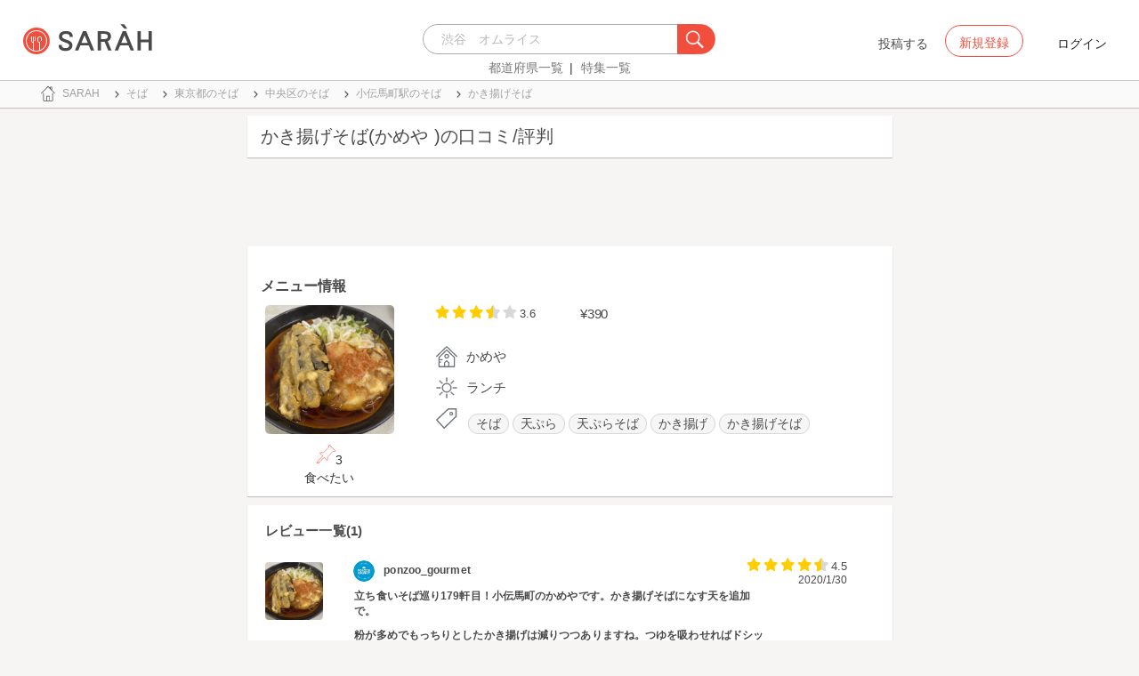

--- FILE ---
content_type: text/html; charset=utf-8
request_url: https://sarah30.com/menus/2484609
body_size: 15118
content:
<!DOCTYPE html>
<html lang="ja">
  <head>
    <!-- Google Tag Manager -->
    <script>(function(w,d,s,l,i){w[l]=w[l]||[];w[l].push({'gtm.start':
    new Date().getTime(),event:'gtm.js'});var f=d.getElementsByTagName(s)[0],
    j=d.createElement(s),dl=l!='dataLayer'?'&l='+l:'';j.async=true;j.src=
    'https://www.googletagmanager.com/gtm.js?id='+i+dl+ '&gtm_auth=0QjIEuUzAgIke0c1oG0biQ&gtm_preview=env-2&gtm_cookies_win=x';f.parentNode.insertBefore(j,f);
    })(window,document,'script','dataLayer','GTM-T45HD9V');</script>
    <!-- End Google Tag Manager -->

    <meta property="fb:app_id" content="664988653549316" />
    <meta property="og:site_name" content="No.1のメニューが見つかる外食クチコミサービス《SARAH》" />
    <meta property="fb:admins" content="SARAH.OfficialAccount" />

      <title data-react-helmet="true">かき揚げそば(かめや )の口コミ一覧 | No.1のメニューが見つかる外食クチコミサービス《SARAH》</title>
      <meta data-react-helmet="true" property="og:type" content="article"/><meta data-react-helmet="true" property="og:url" content="https://sarah30.com/menus/2484609"/><meta data-react-helmet="true" name="description" content="かき揚げそば(かめや )の口コミ・評判なら、メニュー単位で探せる、No.1のメニューが見つかる外食クチコミサービス《SARAH》[サラ]。かめや の人気メニューかき揚げそばの口コミ・評価を見ることができます。"/><meta data-react-helmet="true" name="keywords" content="口コミ"/><meta data-react-helmet="true" name="og:description" content="かき揚げそば(かめや )の口コミ・評判なら、メニュー単位で探せる、No.1のメニューが見つかる外食クチコミサービス《SARAH》[サラ]。かめや の人気メニューかき揚げそばの口コミ・評価を見ることができます。"/><meta data-react-helmet="true" name="og:title" content="かき揚げそば(かめや )の口コミ一覧 | No.1のメニューが見つかる外食クチコミサービス《SARAH》"/><meta data-react-helmet="true" property="og:image" content="https://cdn.sarah30.com/reviews/photos/000/655/492/x_large/b69cbfeebe380a25e874f2946ee8fe909a402834.jpg"/><meta data-react-helmet="true" name="robots" content="max-image-preview:large"/>
      

    <script src="/lazysizes.min.js" type="text/javascript" async=""></script>
    <meta name="csrf-param" content="authenticity_token" />
<meta name="csrf-token" content="/oTKdnhkVwpzGqDvUwn0kmRKtgnaVwXhF4VDl3+AHtIAIsff9PNFfPnyF1OT1JBztS3udpU9QE8g27WjnnlKvw==" />
    <link rel="stylesheet" media="all" href="/assets/application-333e3ded5c426113eb1c9bfa1a5eec1ce6005022b34541c4314e98b1c1d082c3.css" />
    
    <meta name="viewport" content="width=device-width,initial-scale=1.0,minimum-scale=1.0,user-scalable=no">
    <link rel="shortcut icon" type="image/x-icon" href="/favicon.ico" />
      <script type="application/ld+json">
          [{"@context":"http://schema.org","@type":"Product","name":"かき揚げそば","url":"https://sarah30.com/menus/2484609","image":"https://cdn.sarah30.com/reviews/photos/000/655/492/large/e0ff77a73e78df86afa759340b60991b369603b9.jpg","thumbnailUrl":"https://cdn.sarah30.com/reviews/photos/000/655/492/thumb/ce64f0a63350b8922281445ae5012f976a42f365.jpg","offers":{"@context":"http://schema.org","@type":"Offer","price":"390.0","priceCurrency":"JPY"},"provider":{"@context":"http://schema.org","@type":"Restaurant","name":"かめや ","address":"東京都中央区4-4 ","telephone":"","image":"https://cdn.sarah30.com/assets/no-menu-image-500_500.jpg"},"aggregateRating":{"@type":"AggregateRating","ratingValue":"3.6","bestRating":"5","ratingCount":1,"worstRating":"1"},"review":[{"@type":"Review","author":{"@type":"Person","name":"ponzoo_gourmet"},"datePublished":"2020-01-30T08:46:38.000Z","dateCreated":"2020-01-30T08:46:38.000Z","dateModified":"2026-01-25T02:44:25.000Z","description":"立ち食いそば巡り179軒目！小伝馬町のかめやです。かき揚げそばになす天を追加で。\n\n粉が多めでもっちりとしたかき揚げは減りつつありますね。つゆを吸わせればドシッとした食べごたえになるので、これまた良いです^_^\n\nなす天もケチケチせず1/2本使ってるのは嬉しいです。\n\nつゆはほんのり甘めだけど、だしの旨味も感じられてバランス良く、優しい味わい。じわり後を引くお味でした♪\n\nラーメンもおいしそうなので、食べてみたいなぁ。\n\n#そば #天ぷら #天ぷらそば #かき揚げ #かき揚げそば #なす天 #立ち食いそば #路麺","reviewRating":{"@type":"Rating","bestRating":"5","ratingValue":"4.5","worstRating":"1"}}]},{"@context":"https://schema.org","@graph":[{"@type":"WebSite","@id":"https://sarah30.com/#website","url":"https://sarah30.com/","name":"No.1のメニューが見つかる外食クチコミサービス《SARAH》","description":"レストランの一皿に対する口コミを中心とした、No.1のメニューが見つかる外食クチコミサービス《SARAH》[サラ] 全国3081397件の件の人気メニューランキングから、それぞれのジャンル・地域の人気おすすめメニューの口コミ・評判・ランキングを見て食べたい一皿を見つけよう。","publisher":{"@id":"https://sarah30.com/#organization"},"inLanguage":"ja"},{"@type":"WebPage","@id":"https://sarah30.com/menus/2484609","url":"https://sarah30.com/menus/2484609","name":"かき揚げそば(かめや )の口コミ一覧 | No.1のメニューが見つかる外食クチコミサービス《SARAH》","isPartOf":{"@id":"https://sarah30.com/#website"},"primaryImageOfPage":{"@id":"https://cdn.sarah30.com/reviews/photos/000/655/492/x_large/b69cbfeebe380a25e874f2946ee8fe909a402834.jpg"},"image":{"@id":"https://cdn.sarah30.com/reviews/photos/000/655/492/x_large/b69cbfeebe380a25e874f2946ee8fe909a402834.jpg"},"description":"かき揚げそば(かめや )の口コミ・評判なら、メニュー単位で探せる、No.1のメニューが見つかる外食クチコミサービス《SARAH》[サラ]。かめや の人気メニューかき揚げそばの口コミ・評価を見ることができます。","breadcrumb":{"@id":"https://sarah30.com/menus/2484609#breadcrumb"},"inLanguage":"ja","potentialAction":[{"@type":"ReadAction","target":"https://sarah30.com/menus/2484609#breadcrumb"}]},{"@type":"ImageObject","inLanguage":"ja","@id":"https://sarah30.com/menus/2484609","url":"https://cdn.sarah30.com/reviews/photos/000/655/492/x_large/b69cbfeebe380a25e874f2946ee8fe909a402834.jpg","contentUrl":"https://cdn.sarah30.com/reviews/photos/000/655/492/x_large/b69cbfeebe380a25e874f2946ee8fe909a402834.jpg"},{"@type":"BreadcrumbList","@id":"https://sarah30.com/menus/2484609#breadcrumb","itemListElement":[{"@type":"ListItem","position":1,"item":{"@id":"https://sarah30.com/","name":"トップ"}},{"@type":"ListItem","position":2,"item":{"@id":"https://sarah30.com/そば","name":"そば"}},{"@type":"ListItem","position":3,"item":{"@id":"https://sarah30.com/そば?state=13","name":"東京都のそば"}},{"@type":"ListItem","position":4,"item":{"@id":"https://sarah30.com/そば?city=659","name":"中央区のそば"}},{"@type":"ListItem","position":5,"item":{"@id":"https://sarah30.com/そば?station=5864","name":"小伝馬町駅のそば"}},{"@type":"ListItem","position":6,"item":{"@id":"https://sarah30.com/menus/2484609","name":"かき揚げそば"}}]},{"@type":"Organization","@id":"https://sarah30.com/#organization","name":"SARAH Inc.","url":"https://corporate.sarah30.com/"}]}]
      </script>

    <script async src="https://www.googletagmanager.com/gtag/js?id=AW-952812358"></script>
    <script>
      window.dataLayer = window.dataLayer || [];
      function gtag(){dataLayer.push(arguments);}
    </script>

    <meta name="msvalidate.01" content="3BD4695777AAE845308EF203EEEA2484" />

    <script async src="https://pagead2.googlesyndication.com/pagead/js/adsbygoogle.js?client=ca-pub-6852609287458553"
     crossorigin="anonymous"></script>
   <script>
      (adsbygoogle = window.adsbygoogle || []).push({google_ad_client: 'ca-pub-6852609287458553',enable_page_level_ads: true});
    </script>
  </head>



  <body class="desktop">
    <!-- Google Tag Manager (noscript) -->
    <noscript><iframe src="https://www.googletagmanager.com/ns.html?id=GTM-T45HD9V&gtm_auth=0QjIEuUzAgIke0c1oG0biQ&gtm_preview=env-2&gtm_cookies_win=x"
    height="0" width="0" style="display:none;visibility:hidden"></iframe></noscript>
    <!-- End Google Tag Manager (noscript) -->

    <script type="application/json" id="js-react-on-rails-context">{"inMailer":false,"i18nLocale":"ja","i18nDefaultLocale":"ja","href":"https://sarah30.com/menus/2484609","location":"/menus/2484609","scheme":"https","host":"sarah30.com","port":null,"pathname":"/menus/2484609","search":null,"httpAcceptLanguage":null,"serverSide":false}</script>
<script type="application/json" class="js-react-on-rails-component">{"component_name":"Router","props":{"gaTrackingId":"UA-46433934-3","request_variant":"desktop","facebookPixelId":2130854556934564,"twitterConversionTagId":"o0g3q","googleAdwordsRemarketingTagId":"AW-952812358"},"trace":false,"dom_id":"Router-react-component-dbf2752a-0945-411b-b07a-7b560b3a5569"}</script>
    <div id="Router-react-component-dbf2752a-0945-411b-b07a-7b560b3a5569"><div data-reactroot="" data-reactid="1" data-react-checksum="-914059611"><!-- react-empty: 2 --><header class="header-container add-border" data-reactid="3"><p class="sarah-title" style="margin:0 auto;width:400px;" data-reactid="4"><a rel="" href="/" data-reactid="5"><img src="/image/logo-desktop.svg" alt="No.1のメニューが見つかる外食クチコミサービス《SARAH》" height="23" width="102" class="desktop-logo" style="vertical-align:top;" data-reactid="6"/></a></p><div class="searchbox" data-reactid="7"><section data-reactid="8"><form action="/menus" data-reactid="9"><div class="input-group seach-box-style-for-device" data-reactid="10"><div role="combobox" aria-haspopup="listbox" aria-owns="react-autowhatever-1" aria-expanded="false" class="react-autosuggest__container" data-reactid="11"><input type="search" value="" autocomplete="off" aria-autocomplete="list" aria-controls="react-autowhatever-1" class="react-autosuggest__input" placeholder="渋谷　オムライス" data-reactid="12"/><div id="react-autowhatever-1" role="listbox" class="react-autosuggest__suggestions-container" data-reactid="13"></div></div><div class="input-group-btn search-btn-for-device" data-reactid="14"><button type="submit" data-reactid="15"><img src="/image/search_button@3x.png" class="btn btn-default search-box-btn desktop-search-btn" alt="" data-reactid="16"/></button></div></div></form><nav class="search-btn-bottom-link" style="padding-top:5px;" data-reactid="17"><ul data-reactid="18"><li data-reactid="19"><a class="state-text header-link first" href="/states" data-reactid="20">都道府県一覧</a></li><li data-reactid="21"><a href="/topics" class="state-text header-link" data-reactid="22">特集一覧</a></li></ul></nav></section></div><div data-reactid="23"><div class="register-contents" data-reactid="24"><span class="post-btn" data-reactid="25">投稿する</span><button class="register-button" style="border:10px;box-sizing:border-box;display:inline-block;font-family:Roboto, sans-serif;-webkit-tap-highlight-color:rgba(0, 0, 0, 0);cursor:pointer;text-decoration:none;margin:0;padding:0;outline:none;font-size:inherit;font-weight:inherit;position:relative;z-index:1;height:36px;line-height:36px;min-width:88px;color:rgba(0, 0, 0, 0.87);transition:all 450ms cubic-bezier(0.23, 1, 0.32, 1) 0ms;border-radius:2px;user-select:none;overflow:hidden;background-color:rgba(0, 0, 0, 0);text-align:center;-moz-box-sizing:border-box;-webkit-transition:all 450ms cubic-bezier(0.23, 1, 0.32, 1) 0ms;-moz-transition:all 450ms cubic-bezier(0.23, 1, 0.32, 1) 0ms;-webkit-user-select:none;-moz-user-select:none;-ms-user-select:none;" tabindex="0" type="button" data-reactid="26"><div data-reactid="27"><span style="position:relative;padding-left:16px;padding-right:16px;vertical-align:middle;letter-spacing:0;text-transform:uppercase;font-weight:500;font-size:14px;" data-reactid="28">新規登録</span></div></button><button class="login-text none-link-decoration" style="border:10px;box-sizing:border-box;display:inline-block;font-family:Roboto, sans-serif;-webkit-tap-highlight-color:rgba(0, 0, 0, 0);cursor:pointer;text-decoration:none;margin:0;padding:0;outline:none;font-size:inherit;font-weight:inherit;position:relative;z-index:1;height:36px;line-height:36px;min-width:88px;color:rgba(0, 0, 0, 0.87);transition:all 450ms cubic-bezier(0.23, 1, 0.32, 1) 0ms;border-radius:2px;user-select:none;overflow:hidden;background-color:rgba(0, 0, 0, 0);text-align:center;-moz-box-sizing:border-box;-webkit-transition:all 450ms cubic-bezier(0.23, 1, 0.32, 1) 0ms;-moz-transition:all 450ms cubic-bezier(0.23, 1, 0.32, 1) 0ms;-webkit-user-select:none;-moz-user-select:none;-ms-user-select:none;" tabindex="0" type="button" data-reactid="29"><div data-reactid="30"><!-- react-text: 31 -->ログイン<!-- /react-text --></div></button></div><!-- react-empty: 32 --></div><span style="position:absolute;bottom:0;right:0;" data-reactid="33"></span></header><main style="margin-top:100px;" data-reactid="34"><div class="desktop-top-container" data-reactid="35"><!-- react-empty: 36 --><nav class="desktop-breadcrumb clearfix _nav_breadcrumb" data-reactid="37"><ol itemscope="" itemtype="http://schema.org/BreadcrumbList" data-reactid="38"><li itemprop="itemListElement" itemscope="" itemtype="http://schema.org/ListItem" data-reactid="39"><a href="/" class="" itemprop="item" data-reactid="40"><div data-reactid="41"><div class="breadcrumb-content" style="color:#4a4a4a;display:block;font-size:13px;line-height:normal;position:relative;transition:all 450ms cubic-bezier(0.23, 1, 0.32, 1) 0ms;margin-left:0;padding-left:50px;padding-right:16px;padding-bottom:5px;padding-top:8px;min-height:35px;font-family:HiraginoSans-W6;font-weight:600;font-style:normal;font-stretch:normal;letter-spacing:-0.1px;-webkit-transition:all 450ms cubic-bezier(0.23, 1, 0.32, 1) 0ms;-moz-transition:all 450ms cubic-bezier(0.23, 1, 0.32, 1) 0ms;" data-reactid="42"><img src="/image/breadcrumb_home.svg" style="height:24px;width:24px;display:block;position:absolute;top:0;margin:12px;left:4px;margin-top:5px;margin-bottom:5px;" class="home" alt="トップ" color="#757575" data-reactid="43"/><span class="breadcrumb-text-home" data-reactid="44"><span itemprop="name" data-reactid="45">SARAH</span></span></div></div></a><meta itemprop="position" content="1" data-reactid="46"/></li><li itemprop="itemListElement" itemscope="" itemtype="http://schema.org/ListItem" data-reactid="47"><a href="/そば" class="" itemprop="item" data-reactid="48"><div data-reactid="49"><div class="breadcrumb-content" style="color:#4a4a4a;display:block;font-size:13px;line-height:normal;position:relative;transition:all 450ms cubic-bezier(0.23, 1, 0.32, 1) 0ms;margin-left:0;padding-left:50px;padding-right:16px;padding-bottom:5px;padding-top:8px;min-height:35px;font-family:HiraginoSans-W6;font-weight:600;font-style:normal;font-stretch:normal;letter-spacing:-0.1px;-webkit-transition:all 450ms cubic-bezier(0.23, 1, 0.32, 1) 0ms;-moz-transition:all 450ms cubic-bezier(0.23, 1, 0.32, 1) 0ms;" data-reactid="50"><img src="/image/allow-right.svg" style="height:24px;width:24px;display:block;position:absolute;top:0;margin:12px;left:4px;margin-top:5px;margin-bottom:5px;" class="breadcrumb-icon" alt="" color="#757575" data-reactid="51"/><span class="breadcrumb-text" data-reactid="52"><span itemprop="name" data-reactid="53">そば</span></span></div></div></a><meta itemprop="position" content="2" data-reactid="54"/></li><li itemprop="itemListElement" itemscope="" itemtype="http://schema.org/ListItem" data-reactid="55"><a href="/そば?state=13" class="" itemprop="item" data-reactid="56"><div data-reactid="57"><div class="breadcrumb-content" style="color:#4a4a4a;display:block;font-size:13px;line-height:normal;position:relative;transition:all 450ms cubic-bezier(0.23, 1, 0.32, 1) 0ms;margin-left:0;padding-left:50px;padding-right:16px;padding-bottom:5px;padding-top:8px;min-height:35px;font-family:HiraginoSans-W6;font-weight:600;font-style:normal;font-stretch:normal;letter-spacing:-0.1px;-webkit-transition:all 450ms cubic-bezier(0.23, 1, 0.32, 1) 0ms;-moz-transition:all 450ms cubic-bezier(0.23, 1, 0.32, 1) 0ms;" data-reactid="58"><img src="/image/allow-right.svg" style="height:24px;width:24px;display:block;position:absolute;top:0;margin:12px;left:4px;margin-top:5px;margin-bottom:5px;" class="breadcrumb-icon" alt="" color="#757575" data-reactid="59"/><span class="breadcrumb-text" data-reactid="60"><span itemprop="name" data-reactid="61">東京都のそば</span></span></div></div></a><meta itemprop="position" content="3" data-reactid="62"/></li><li itemprop="itemListElement" itemscope="" itemtype="http://schema.org/ListItem" data-reactid="63"><a href="/そば?city=659" class="" itemprop="item" data-reactid="64"><div data-reactid="65"><div class="breadcrumb-content" style="color:#4a4a4a;display:block;font-size:13px;line-height:normal;position:relative;transition:all 450ms cubic-bezier(0.23, 1, 0.32, 1) 0ms;margin-left:0;padding-left:50px;padding-right:16px;padding-bottom:5px;padding-top:8px;min-height:35px;font-family:HiraginoSans-W6;font-weight:600;font-style:normal;font-stretch:normal;letter-spacing:-0.1px;-webkit-transition:all 450ms cubic-bezier(0.23, 1, 0.32, 1) 0ms;-moz-transition:all 450ms cubic-bezier(0.23, 1, 0.32, 1) 0ms;" data-reactid="66"><img src="/image/allow-right.svg" style="height:24px;width:24px;display:block;position:absolute;top:0;margin:12px;left:4px;margin-top:5px;margin-bottom:5px;" class="breadcrumb-icon" alt="" color="#757575" data-reactid="67"/><span class="breadcrumb-text" data-reactid="68"><span itemprop="name" data-reactid="69">中央区のそば</span></span></div></div></a><meta itemprop="position" content="4" data-reactid="70"/></li><li itemprop="itemListElement" itemscope="" itemtype="http://schema.org/ListItem" data-reactid="71"><a href="/そば?station=5864" class="" itemprop="item" data-reactid="72"><div data-reactid="73"><div class="breadcrumb-content" style="color:#4a4a4a;display:block;font-size:13px;line-height:normal;position:relative;transition:all 450ms cubic-bezier(0.23, 1, 0.32, 1) 0ms;margin-left:0;padding-left:50px;padding-right:16px;padding-bottom:5px;padding-top:8px;min-height:35px;font-family:HiraginoSans-W6;font-weight:600;font-style:normal;font-stretch:normal;letter-spacing:-0.1px;-webkit-transition:all 450ms cubic-bezier(0.23, 1, 0.32, 1) 0ms;-moz-transition:all 450ms cubic-bezier(0.23, 1, 0.32, 1) 0ms;" data-reactid="74"><img src="/image/allow-right.svg" style="height:24px;width:24px;display:block;position:absolute;top:0;margin:12px;left:4px;margin-top:5px;margin-bottom:5px;" class="breadcrumb-icon" alt="" color="#757575" data-reactid="75"/><span class="breadcrumb-text" data-reactid="76"><span itemprop="name" data-reactid="77">小伝馬町駅のそば</span></span></div></div></a><meta itemprop="position" content="5" data-reactid="78"/></li><li itemprop="itemListElement" itemscope="" itemtype="http://schema.org/ListItem" data-reactid="79"><a href="/menus/2484609" disabled="" class="disable-link" itemprop="item" data-reactid="80"><div data-reactid="81"><div class="breadcrumb-content" style="color:#4a4a4a;display:block;font-size:13px;line-height:normal;position:relative;transition:all 450ms cubic-bezier(0.23, 1, 0.32, 1) 0ms;margin-left:0;padding-left:50px;padding-right:16px;padding-bottom:5px;padding-top:8px;min-height:35px;font-family:HiraginoSans-W6;font-weight:600;font-style:normal;font-stretch:normal;letter-spacing:-0.1px;-webkit-transition:all 450ms cubic-bezier(0.23, 1, 0.32, 1) 0ms;-moz-transition:all 450ms cubic-bezier(0.23, 1, 0.32, 1) 0ms;" data-reactid="82"><img src="/image/allow-right.svg" style="height:24px;width:24px;display:block;position:absolute;top:0;margin:12px;left:4px;margin-top:5px;margin-bottom:5px;" class="breadcrumb-icon" alt="" color="#757575" data-reactid="83"/><span class="breadcrumb-text" data-reactid="84"><span itemprop="name" data-reactid="85">かき揚げそば</span></span></div></div></a><meta itemprop="position" content="6" data-reactid="86"/></li></ol></nav><div class="content-single-col" data-reactid="87"><article class="desktop-menu-detail-container" data-reactid="88"><h1 data-reactid="89">かき揚げそば(かめや )の口コミ/評判</h1><div style="width:100%;height:90px;padding:2px 0;" data-reactid="90"><ins class="adsbygoogle" style="display:inline-block;width:100%;height:100%;" data-ad-client="ca-pub-6852609287458553" data-ad-slot="7347106661" data-reactid="91"></ins></div><section class="menu-card clearfix _section_menu_information" style="padding-top:15px;" data-reactid="92"><h2 class="subtitle-text subtitle-base-font" data-reactid="93">メニュー情報</h2><div class="pull-left" style="width:25%;" data-reactid="94"><div style="margin-left:20px;width:145px;" data-reactid="95"><img style="border-radius:5px;" src="https://cdn.sarah30.com/reviews/photos/000/655/492/large/e0ff77a73e78df86afa759340b60991b369603b9.jpg" width="145" height="145" alt="かき揚げそば(かめや )" data-reactid="96"/><div class="text-center" style="margin-top:10px;margin-bottom:10px;" data-reactid="97"><div class="clip-btn-container" style="margin:0 auto;" data-reactid="98"><div data-reactid="99"><button style="border:none;background-color:#fff;outline:none;" data-reactid="100"><img src="/image/pin.svg" style="vertical-align:baseline;" alt="食べたいに登録" data-reactid="101"/><span data-reactid="102">3</span><div data-reactid="103"><span class=" text-base-font" data-reactid="104">食べたい</span></div></button></div></div></div></div></div><div class="pull-left" style="width:75%;" data-reactid="105"><div style="margin-left:30px;width:90%;" data-reactid="106"><div class="clearfix" data-reactid="107"><div class="pull-left" data-reactid="108"><span class="menu-score-outline " style="margin-top:3px;" data-reactid="109"><span class="menu-scored-star" data-reactid="110"></span><span class="menu-scored-star" data-reactid="111"></span><span class="menu-scored-star" data-reactid="112"></span><span class="menu-half-star" data-reactid="113"></span><span class="menu-unscore-star" data-reactid="114"></span><span class="menu-score-text text-base-font" data-reactid="115">3.6</span><span class="review-created-at" data-reactid="116"></span></span></div><div class="pull-left" style="padding-left:50px;" data-reactid="117"><span class="price-text text-base-font" data-reactid="118">¥390</span></div></div><div style="margin-left:-15px;margin-top:20px;" data-reactid="119"><div data-reactid="120"><div style="color:#4a4a4a;display:block;font-size:13px;line-height:normal;position:relative;transition:all 450ms cubic-bezier(0.23, 1, 0.32, 1) 0ms;margin-left:0;padding-left:50px;padding-right:16px;padding-bottom:5px;padding-top:8px;min-height:35px;font-family:HiraginoSans-W6;font-weight:600;font-style:normal;font-stretch:normal;letter-spacing:-0.1px;-webkit-transition:all 450ms cubic-bezier(0.23, 1, 0.32, 1) 0ms;-moz-transition:all 450ms cubic-bezier(0.23, 1, 0.32, 1) 0ms;" data-reactid="121"><img src="/image/home.svg" style="height:24px;width:24px;display:block;position:absolute;top:0;margin:12px;left:4px;margin-top:5px;margin-bottom:5px;" alt="" color="#757575" data-reactid="122"/><span class="menu-content-name" data-reactid="123">かめや </span></div></div><div data-reactid="124"><div style="color:#4a4a4a;display:block;font-size:13px;line-height:normal;position:relative;transition:all 450ms cubic-bezier(0.23, 1, 0.32, 1) 0ms;margin-left:0;padding-left:50px;padding-right:16px;padding-bottom:5px;padding-top:8px;min-height:35px;font-family:HiraginoSans-W6;font-weight:600;font-style:normal;font-stretch:normal;letter-spacing:-0.1px;-webkit-transition:all 450ms cubic-bezier(0.23, 1, 0.32, 1) 0ms;-moz-transition:all 450ms cubic-bezier(0.23, 1, 0.32, 1) 0ms;" data-reactid="125"><img src="/image/lunch.svg" style="height:24px;width:24px;display:block;position:absolute;top:0;margin:12px;left:4px;margin-top:5px;margin-bottom:5px;" alt="" color="#757575" data-reactid="126"/><span class="menu-content-name" data-reactid="127">ランチ</span></div></div><div data-reactid="128"><div data-reactid="129"><div style="color:#4a4a4a;display:block;font-size:13px;line-height:30px;position:relative;transition:all 450ms cubic-bezier(0.23, 1, 0.32, 1) 0ms;margin-left:0;padding-left:50px;padding-right:16px;padding-bottom:5px;padding-top:8px;min-height:35px;font-family:HiraginoSans-W6;font-weight:600;font-style:normal;font-stretch:normal;letter-spacing:-0.1px;-webkit-transition:all 450ms cubic-bezier(0.23, 1, 0.32, 1) 0ms;-moz-transition:all 450ms cubic-bezier(0.23, 1, 0.32, 1) 0ms;" data-reactid="130"><li class="tag_container" data-reactid="131"><a class=" text-base-font" style="min-width:25px;height:25px;border-radius:38px;background-color:rgba(74, 74, 74, 0.05);border:solid 1px #d8d8d8;padding:3px 8px 3px 8px;margin-left:2px;margin-right:2px;white-space:nowrap;" href="/そば" data-reactid="132">そば</a></li><li class="tag_container" data-reactid="133"><a class=" text-base-font" style="min-width:25px;height:25px;border-radius:38px;background-color:rgba(74, 74, 74, 0.05);border:solid 1px #d8d8d8;padding:3px 8px 3px 8px;margin-left:2px;margin-right:2px;white-space:nowrap;" href="/天ぷら" data-reactid="134">天ぷら</a></li><li class="tag_container" data-reactid="135"><a class=" text-base-font" style="min-width:25px;height:25px;border-radius:38px;background-color:rgba(74, 74, 74, 0.05);border:solid 1px #d8d8d8;padding:3px 8px 3px 8px;margin-left:2px;margin-right:2px;white-space:nowrap;" href="/天ぷらそば" data-reactid="136">天ぷらそば</a></li><li class="tag_container" data-reactid="137"><a class=" text-base-font" style="min-width:25px;height:25px;border-radius:38px;background-color:rgba(74, 74, 74, 0.05);border:solid 1px #d8d8d8;padding:3px 8px 3px 8px;margin-left:2px;margin-right:2px;white-space:nowrap;" href="/かき揚げ" data-reactid="138">かき揚げ</a></li><li class="tag_container" data-reactid="139"><a class=" text-base-font" style="min-width:25px;height:25px;border-radius:38px;background-color:rgba(74, 74, 74, 0.05);border:solid 1px #d8d8d8;padding:3px 8px 3px 8px;margin-left:2px;margin-right:2px;white-space:nowrap;" href="/かき揚げそば" data-reactid="140">かき揚げそば</a></li><img src="/image/tag-icon.svg" style="height:24px;width:24px;display:block;position:absolute;top:0;margin:12px;left:4px;margin-top:5px;margin-bottom:5px;" alt="" color="#757575" data-reactid="141"/></div></div></div><div class="pull-right" style="margin-bottom:20px;" data-reactid="142"></div></div></div></div></section><section class="review-list-container review-list _section_menu_reviews" data-reactid="143"><h2 class="review-list-title subtitle-base-font" data-reactid="144">レビュー一覧(1)</h2><ul data-reactid="145"><li class="row no-side-margin review-card" data-reactid="146"><div class="col-md-2 col-xs-2 no-side-padding" data-reactid="147"><img src="https://cdn.sarah30.com/reviews/photos/000/655/492/thumb/ce64f0a63350b8922281445ae5012f976a42f365.jpg" width="65" height="65" class="review-image" alt="かき揚げそば(かめや )" data-reactid="148"/></div><div class="col-md-10 col-xs-10 no-side-padding" data-reactid="149"><a rel="nofollow" href="/users/ponzoo_gourmet" data-reactid="150"><div data-reactid="151"><div class="reviewer-info" style="color:#4a4a4a;display:block;font-size:13px;line-height:normal;position:relative;transition:all 450ms cubic-bezier(0.23, 1, 0.32, 1) 0ms;margin-left:0;padding-left:50px;padding-right:16px;padding-bottom:5px;padding-top:8px;min-height:35px;font-family:HiraginoSans-W6;font-weight:600;font-style:normal;font-stretch:normal;letter-spacing:-0.1px;-webkit-transition:all 450ms cubic-bezier(0.23, 1, 0.32, 1) 0ms;-moz-transition:all 450ms cubic-bezier(0.23, 1, 0.32, 1) 0ms;" data-reactid="152"><img src="https://cdn.sarah30.com/users/avatars/000/006/849/thumb/profile-rP7RSBraED.jpeg?1684975289" style="height:24px;width:24px;display:block;position:absolute;top:0;margin:12px;left:4px;margin-top:5px;margin-bottom:5px;" class="icon-image" alt="ponzoo_gourmet" color="#757575" data-reactid="153"/><span class="username" data-reactid="154">ponzoo_gourmet</span></div></div></a><span class="menu-score-outline review-score" data-reactid="155"><span class="menu-scored-star" data-reactid="156"></span><span class="menu-scored-star" data-reactid="157"></span><span class="menu-scored-star" data-reactid="158"></span><span class="menu-scored-star" data-reactid="159"></span><span class="menu-half-star" data-reactid="160"></span><span class="menu-score-text text-base-font" data-reactid="161">4.5</span><span class="review-created-at" data-reactid="162">2020/1/30</span></span><div class="comment" data-reactid="163"><p class="comment-text" data-reactid="164">立ち食いそば巡り179軒目！小伝馬町のかめやです。かき揚げそばになす天を追加で。</p><p class="comment-text" data-reactid="165"></p><p class="comment-text" data-reactid="166">粉が多めでもっちりとしたかき揚げは減りつつありますね。つゆを吸わせればドシッとした食べごたえになるので、これまた良いです^_^</p><p class="comment-text" data-reactid="167"></p><p class="comment-text" data-reactid="168">なす天もケチケチせず1/2本使ってるのは嬉しいです。</p><p class="comment-text" data-reactid="169"></p><p class="comment-text" data-reactid="170">つゆはほんのり甘めだけど、だしの旨味も感じられてバランス良く、優しい味わい。じわり後を引くお味でした♪</p><p class="comment-text" data-reactid="171"></p><p class="comment-text" data-reactid="172">ラーメンもおいしそうなので、食べてみたいなぁ。</p><p class="comment-text" data-reactid="173"></p><p class="comment-text" data-reactid="174">#そば #天ぷら #天ぷらそば #かき揚げ #かき揚げそば #なす天 #立ち食いそば #路麺</p></div><span data-reactid="175"></span></div></li></ul></section><section class="shop-content-container shop-card _section_shop_information" data-reactid="176"><h2 class="subtitle-text subtitle-base-font" data-reactid="177">店舗情報</h2><div class="row no-side-margin" data-reactid="178"><div class="col-md-6 col-xs-6 no-side-padding" data-reactid="179"><div style="height:170px;width:320px;margin:0 auto;background-color:#e6e6e6;" data-reactid="180"><iframe frameborder="0" style="width:100%;height:100%;" src="https://www.google.com/maps/embed/v1/place?zoom=16&amp;q=35.69023584,139.77850511&amp;key=AIzaSyA_4TVZGfYmtSAQU1JoNzZwhfis5JQxwnU" data-reactid="181"></iframe></div></div><div class="col-md-6 col-xs-6 no-side-padding" data-reactid="182"><div data-reactid="183"><a rel="" href="/shops/579364" data-reactid="184"><div data-reactid="185"><div style="margin-left:0;padding-left:50px;padding-right:16px;padding-bottom:5px;padding-top:8px;position:relative;min-height:35px;" data-reactid="186"><img src="/image/home.svg" style="height:24px;width:24px;display:block;position:absolute;top:0;margin:12px;left:4px;margin-top:5px;margin-bottom:5px;" alt="" color="#757575" data-reactid="187"/><span class="menu-content-name" data-reactid="188">かめや </span></div></div></a></div><div data-reactid="189"><div style="color:#4a4a4a;display:block;font-size:13px;line-height:normal;position:relative;transition:all 450ms cubic-bezier(0.23, 1, 0.32, 1) 0ms;margin-left:0;padding-left:50px;padding-right:16px;padding-bottom:5px;padding-top:8px;min-height:35px;font-family:HiraginoSans-W6;font-weight:600;font-style:normal;font-stretch:normal;letter-spacing:-0.1px;-webkit-transition:all 450ms cubic-bezier(0.23, 1, 0.32, 1) 0ms;-moz-transition:all 450ms cubic-bezier(0.23, 1, 0.32, 1) 0ms;" data-reactid="190"><img src="/image/map.svg" style="height:24px;width:24px;display:block;position:absolute;top:0;margin:12px;left:4px;margin-top:5px;margin-bottom:5px;" alt="" color="#757575" data-reactid="191"/><span class="shop-content-text" data-reactid="192">東京都中央区4-4 </span></div></div><div data-reactid="193"><div style="color:#4a4a4a;display:block;font-size:13px;line-height:normal;position:relative;transition:all 450ms cubic-bezier(0.23, 1, 0.32, 1) 0ms;margin-left:0;padding-left:50px;padding-right:16px;padding-bottom:5px;padding-top:8px;min-height:35px;font-family:HiraginoSans-W6;font-weight:600;font-style:normal;font-stretch:normal;letter-spacing:-0.1px;-webkit-transition:all 450ms cubic-bezier(0.23, 1, 0.32, 1) 0ms;-moz-transition:all 450ms cubic-bezier(0.23, 1, 0.32, 1) 0ms;" data-reactid="194"><img src="/image/clock.svg" style="height:24px;width:24px;display:block;position:absolute;top:0;margin:12px;left:4px;margin-top:5px;margin-bottom:5px;" alt="" color="#757575" data-reactid="195"/><span class="shop-content-text" data-reactid="196">今日定休日</span></div></div><div data-reactid="197"><div style="color:#4a4a4a;display:block;font-size:13px;line-height:30px;position:relative;transition:all 450ms cubic-bezier(0.23, 1, 0.32, 1) 0ms;margin-left:0;padding-left:50px;padding-right:16px;padding-bottom:5px;padding-top:8px;min-height:35px;font-family:HiraginoSans-W6;font-weight:600;font-style:normal;font-stretch:normal;letter-spacing:-0.1px;-webkit-transition:all 450ms cubic-bezier(0.23, 1, 0.32, 1) 0ms;-moz-transition:all 450ms cubic-bezier(0.23, 1, 0.32, 1) 0ms;" data-reactid="198"><a style="font-family:HiraginoSans-W3;" href="/menus?station=1304" data-reactid="199"><span class="text-base-font" data-reactid="200">神田</span></a><!-- react-text: 201 --> / <!-- /react-text --><a style="font-family:HiraginoSans-W3;" href="/menus?station=1552" data-reactid="202"><span class="text-base-font" data-reactid="203">浅草橋</span></a><!-- react-text: 204 --> / <!-- /react-text --><a style="font-family:HiraginoSans-W3;" href="/menus?station=1573" data-reactid="205"><span class="text-base-font" data-reactid="206">新日本橋</span></a><!-- react-text: 207 --> / <!-- /react-text --><a style="font-family:HiraginoSans-W3;" href="/menus?station=1574" data-reactid="208"><span class="text-base-font" data-reactid="209">馬喰町</span></a><!-- react-text: 210 --> / <!-- /react-text --><a style="font-family:HiraginoSans-W3;" href="/menus?station=5817" data-reactid="211"><span class="text-base-font" data-reactid="212">三越前</span></a><!-- react-text: 213 --> / <!-- /react-text --><a style="font-family:HiraginoSans-W3;" href="/menus?station=5864" data-reactid="214"><span class="text-base-font" data-reactid="215">小伝馬町</span></a><!-- react-text: 216 --> / <!-- /react-text --><a style="font-family:HiraginoSans-W3;" href="/menus?station=5865" data-reactid="217"><span class="text-base-font" data-reactid="218">人形町</span></a><!-- react-text: 219 --> / <!-- /react-text --><a style="font-family:HiraginoSans-W3;" href="/menus?station=5955" data-reactid="220"><span class="text-base-font" data-reactid="221">三越前</span></a><!-- react-text: 222 --> / <!-- /react-text --><a style="font-family:HiraginoSans-W3;" href="/menus?station=7608" data-reactid="223"><span class="text-base-font" data-reactid="224">東日本橋</span></a><!-- react-text: 225 --> / <!-- /react-text --><a style="font-family:HiraginoSans-W3;" href="/menus?station=7648" data-reactid="226"><span class="text-base-font" data-reactid="227">岩本町</span></a><!-- react-text: 228 --> / <!-- /react-text --><a style="font-family:HiraginoSans-W3;" href="/menus?station=7649" data-reactid="229"><span class="text-base-font" data-reactid="230">馬喰横山</span></a><!-- react-text: 231 --> / <!-- /react-text --><a style="font-family:HiraginoSans-W3;" href="/menus?station=7650" data-reactid="232"><span class="text-base-font" data-reactid="233">浜町</span></a><img src="/image/train.svg" style="height:24px;width:24px;display:block;position:absolute;top:0;margin:12px;left:4px;margin-top:5px;margin-bottom:5px;" alt="" color="#757575" data-reactid="234"/></div></div><div data-reactid="235"><div style="color:#4a4a4a;display:block;font-size:13px;line-height:normal;position:relative;transition:all 450ms cubic-bezier(0.23, 1, 0.32, 1) 0ms;margin-left:0;padding-left:50px;padding-right:16px;padding-bottom:5px;padding-top:8px;min-height:35px;font-family:HiraginoSans-W6;font-weight:600;font-style:normal;font-stretch:normal;letter-spacing:-0.1px;-webkit-transition:all 450ms cubic-bezier(0.23, 1, 0.32, 1) 0ms;-moz-transition:all 450ms cubic-bezier(0.23, 1, 0.32, 1) 0ms;" data-reactid="236"><img src="/image/phone.svg" style="height:24px;width:24px;display:block;position:absolute;top:0;margin:12px;left:4px;margin-top:5px;margin-bottom:5px;" alt="" color="#757575" data-reactid="237"/><span class="shop-content-text" data-reactid="238"></span></div></div></div></div></section><ins class="adsbygoogle" style="display:block;margin:5px 0;" data-ad-client="ca-pub-6852609287458553" data-ad-slot="6119783348" data-ad-format="auto" data-full-width-responsive="true" data-reactid="239"></ins></article><aside class="_aside_related_genres" data-reactid="240"><section class="menu-card base" style="margin-bottom:20px;" data-reactid="241"><h2 class="related-content-title  subtitle-base-font" data-reactid="242">東京都の関連ジャンル</h2><ul class="related-contents-list-container clearfix" data-reactid="243"><li class="related-content " data-reactid="244"><a href="/せいろそば?state=13" data-reactid="245"><img src="https://cdn.sarah30.com/tag_groups/cover_images/000/000/119/original/4398b5c280d2456d0b501bc8e3444d6a7817a372.jpg?1473701790" width="120" height="120" class="related-content-image" alt="せいろそば" data-reactid="246"/></a><a class="related-content-name" href="/せいろそば?state=13" data-reactid="247">せいろそば</a></li><li class="related-content " data-reactid="248"><a href="/天丼?state=13" data-reactid="249"><img src="https://cdn.sarah30.com/tag_groups/cover_images/000/000/064/original/619536e9b3ba8d22da724b83fb77447f1241cb87.jpg?1473661245" width="120" height="120" class="related-content-image" alt="天丼" data-reactid="250"/></a><a class="related-content-name" href="/天丼?state=13" data-reactid="251">天丼</a></li><li class="related-content " data-reactid="252"><a href="/ざるうどん?state=13" data-reactid="253"><img src="https://cdn.sarah30.com/tag_groups/cover_images/000/000/053/original/ef169d9b72ddf8c85fce8368c33ee08b193c7912.jpg?1473661131" width="120" height="120" class="related-content-image" alt="ざるうどん" data-reactid="254"/></a><a class="related-content-name" href="/ざるうどん?state=13" data-reactid="255">ざるうどん</a></li><li class="related-content " data-reactid="256"><a href="/もりそば?state=13" data-reactid="257"><img src="https://cdn.sarah30.com/tag_groups/cover_images/000/000/264/original/5162478c054b674d0bb4ecb235ffe27f505e57dd.jpg?1473702420" width="120" height="120" class="related-content-image" alt="もりそば" data-reactid="258"/></a><a class="related-content-name" href="/もりそば?state=13" data-reactid="259">もりそば</a></li><li class="related-content " data-reactid="260"><a href="/稲庭うどん?state=13" data-reactid="261"><img src="https://cdn.sarah30.com/tag_groups/cover_images/000/000/514/original/9a6acfff07429090ae0cbba14bd52c30a44e54d8.jpg?1473703369" width="120" height="120" class="related-content-image" alt="稲庭うどん" data-reactid="262"/></a><a class="related-content-name" href="/稲庭うどん?state=13" data-reactid="263">稲庭うどん</a></li></ul></section></aside><aside class="_aside_around_genre_rail_stations" data-reactid="264"><section class="menu-card menu-station-list-container" style="margin-top:50px;" data-reactid="265"><h2 class="subtitle subtitle-base-font" data-reactid="266">そばが食べられる周辺エリア</h2><ul class="row no-side-margin recommend-area-list" data-reactid="267"><li data-reactid="268"><a href="/そば?station=7649" data-reactid="269">馬喰横山駅</a></li><li data-reactid="270"><a href="/そば?station=1574" data-reactid="271">馬喰町駅</a></li><li data-reactid="272"><a href="/そば?station=1573" data-reactid="273">新日本橋駅</a></li><li data-reactid="274"><a href="/そば?station=7648" data-reactid="275">岩本町駅</a></li><li data-reactid="276"><a href="/そば?station=5817" data-reactid="277">三越前駅</a></li><li data-reactid="278"><a href="/そば?station=7608" data-reactid="279">東日本橋駅</a></li><li data-reactid="280"><a href="/そば?station=5865" data-reactid="281">人形町駅</a></li><li data-reactid="282"><a href="/そば?station=1304" data-reactid="283">神田駅</a></li><li data-reactid="284"><a href="/そば?station=5955" data-reactid="285">三越前駅</a></li><li data-reactid="286"><a href="/そば?station=1303" data-reactid="287">秋葉原駅</a></li><li data-reactid="288"><a href="/そば?station=5818" data-reactid="289">日本橋駅</a></li><li data-reactid="290"><a href="/そば?station=5835" data-reactid="291">淡路町駅</a></li><li data-reactid="292"><a href="/そば?station=7647" data-reactid="293">小川町駅</a></li><li data-reactid="294"><a href="/そば?station=5836" data-reactid="295">大手町駅</a></li><li data-reactid="296"><a href="/そば?station=5866" data-reactid="297">茅場町駅</a></li><li data-reactid="298"><a href="/そば?station=5909" data-reactid="299">新御茶ノ水駅</a></li><li data-reactid="300"><a href="/そば?station=5815" data-reactid="301">末広町駅</a></li><li data-reactid="302"><a href="/そば?station=1261" data-reactid="303">東京駅</a></li></ul></section></aside><ins class="adsbygoogle" style="display:block;margin:5px 0;" data-ad-client="ca-pub-6852609287458553" data-ad-slot="6119783348" data-ad-format="auto" data-full-width-responsive="true" data-reactid="304"></ins><aside class="_aside_related_genre_rail_stations" data-reactid="305"><section class="menu-card menu-station-list-container" style="margin-top:50px;" data-reactid="306"><h2 class="subtitle subtitle-base-font" data-reactid="307">このジャンルのメニュー</h2><ul class="recommend-area-container station-genre-item" data-reactid="308"><li data-reactid="309"><a href="/そば?station=5955" data-reactid="310">三越前駅×そば</a></li><li data-reactid="311"><a href="/天ぷら?station=5955" data-reactid="312">三越前駅×天ぷら</a></li><li data-reactid="313"><a href="/かき揚げ?station=5955" data-reactid="314">三越前駅×かき揚げ</a></li><li data-reactid="315"><a href="/そば?station=5817" data-reactid="316">三越前駅×そば</a></li><li data-reactid="317"><a href="/天ぷら?station=5817" data-reactid="318">三越前駅×天ぷら</a></li><li data-reactid="319"><a href="/かき揚げ?station=5817" data-reactid="320">三越前駅×かき揚げ</a></li><li data-reactid="321"><a href="/そば?station=1573" data-reactid="322">新日本橋駅×そば</a></li><li data-reactid="323"><a href="/天ぷら?station=1573" data-reactid="324">新日本橋駅×天ぷら</a></li><li data-reactid="325"><a href="/かき揚げ?station=1573" data-reactid="326">新日本橋駅×かき揚げ</a></li><li data-reactid="327"><a href="/そば?station=1304" data-reactid="328">神田駅×そば</a></li><li data-reactid="329"><a href="/天ぷら?station=1304" data-reactid="330">神田駅×天ぷら</a></li><li data-reactid="331"><a href="/かき揚げ?station=1304" data-reactid="332">神田駅×かき揚げ</a></li><li data-reactid="333"><a href="/そば?station=5864" data-reactid="334">小伝馬町駅×そば</a></li><li data-reactid="335"><a href="/天ぷら?station=5864" data-reactid="336">小伝馬町駅×天ぷら</a></li><li data-reactid="337"><a href="/かき揚げ?station=5864" data-reactid="338">小伝馬町駅×かき揚げ</a></li><li data-reactid="339"><a href="/そば?station=7648" data-reactid="340">岩本町駅×そば</a></li><li data-reactid="341"><a href="/天ぷら?station=7648" data-reactid="342">岩本町駅×天ぷら</a></li><li data-reactid="343"><a href="/かき揚げ?station=7648" data-reactid="344">岩本町駅×かき揚げ</a></li><li data-reactid="345"><a href="/そば?station=7649" data-reactid="346">馬喰横山駅×そば</a></li><li data-reactid="347"><a href="/天ぷら?station=7649" data-reactid="348">馬喰横山駅×天ぷら</a></li><li data-reactid="349"><a href="/かき揚げ?station=7649" data-reactid="350">馬喰横山駅×かき揚げ</a></li><li data-reactid="351"><a href="/そば?station=5865" data-reactid="352">人形町駅×そば</a></li><li data-reactid="353"><a href="/天ぷら?station=5865" data-reactid="354">人形町駅×天ぷら</a></li><li data-reactid="355"><a href="/かき揚げ?station=5865" data-reactid="356">人形町駅×かき揚げ</a></li><li data-reactid="357"><a href="/そば?station=1574" data-reactid="358">馬喰町駅×そば</a></li><li data-reactid="359"><a href="/天ぷら?station=1574" data-reactid="360">馬喰町駅×天ぷら</a></li><li data-reactid="361"><a href="/かき揚げ?station=1574" data-reactid="362">馬喰町駅×かき揚げ</a></li><li data-reactid="363"><a href="/そば?station=7608" data-reactid="364">東日本橋駅×そば</a></li><li data-reactid="365"><a href="/天ぷら?station=7608" data-reactid="366">東日本橋駅×天ぷら</a></li><li data-reactid="367"><a href="/かき揚げ?station=7608" data-reactid="368">東日本橋駅×かき揚げ</a></li></ul></section></aside><!-- react-empty: 369 --><aside style="padding-top:40px;;" data-reactid="370"></aside></div></div></main><footer class="footer-content centering-contents-use-text-align" data-reactid="371"><span class="footer-link-text" data-reactid="372"><a href="https://corporate.sarah30.com/" data-reactid="373">企業概要</a><!-- react-text: 374 --> - <!-- /react-text --></span><span class="footer-link-text" data-reactid="375"><a rel="" href="/contacts/new" data-reactid="376">お問い合わせ</a><!-- react-text: 377 --> - <!-- /react-text --></span><span class="footer-link-text" data-reactid="378"><a rel="" href="/terms" data-reactid="379">利用規約</a><!-- react-text: 380 --> - <!-- /react-text --></span><span class="footer-link-text" data-reactid="381"><a rel="" href="/guideline" data-reactid="382">コンテンツガイドライン</a><!-- react-text: 383 --> - <!-- /react-text --></span><span class="footer-link-text" data-reactid="384"><a rel="" href="/privacy" data-reactid="385">プライバシーポリシー</a><!-- react-text: 386 --> - <!-- /react-text --></span><span class="footer-link-text" data-reactid="387"><a href="https://guide.sarah30.com/" data-reactid="388">ユーザーガイド</a></span></footer></div></div>
    


      <script type="application/json" id="js-react-on-rails-context">{"inMailer":false,"i18nLocale":"ja","i18nDefaultLocale":"ja","href":"https://sarah30.com/menus/2484609","location":"/menus/2484609","scheme":"https","host":"sarah30.com","port":null,"pathname":"/menus/2484609","search":null,"httpAcceptLanguage":null,"serverSide":false}</script>
<script type="application/json" data-js-react-on-rails-store="store">{"me":{"isSignedIn":false,"isSigninFaild":false,"error":{},"user":{},"ready":false},"configs":{"is_auth_token_expired":null,"environment":"production","api_host":"https://app.sarah30.com","facebook":{"app_id":664988653549316,"fields":"email,birthday,location,publish_actions"}},"menu":{"ready":true,"data":{"menu":{"name":"かき揚げそば","id":2484609,"morning":0,"lunch":1,"dinner":0,"shop_id":579364,"price":"390.0","score":"3.6","reviews_count":{"original":1,"humanized":"1","delimited":"1"},"clips_count":{"original":3,"humanized":"3","delimited":"3"},"move_to":null,"finished":0,"status":"active","reviews":[{"id":655492,"score":"4.5","comment":"立ち食いそば巡り179軒目！小伝馬町のかめやです。かき揚げそばになす天を追加で。\n\n粉が多めでもっちりとしたかき揚げは減りつつありますね。つゆを吸わせればドシッとした食べごたえになるので、これまた良いです^_^\n\nなす天もケチケチせず1/2本使ってるのは嬉しいです。\n\nつゆはほんのり甘めだけど、だしの旨味も感じられてバランス良く、優しい味わい。じわり後を引くお味でした♪\n\nラーメンもおいしそうなので、食べてみたいなぁ。\n\n#そば #天ぷら #天ぷらそば #かき揚げ #かき揚げそば #なす天 #立ち食いそば #路麺","created_at":"2020-01-30T08:46:38.000Z","updated_at":"2026-01-25T02:44:25.000Z","reviewed_at":"2020-01-30T08:46:37.000Z","user":{"id":6849,"username":"ponzoo_gourmet","avatars":{"thumb":"https://cdn.sarah30.com/users/avatars/000/006/849/thumb/profile-rP7RSBraED.jpeg?1684975289","medium":"https://cdn.sarah30.com/users/avatars/000/006/849/medium/profile-rP7RSBraED.jpeg?1684975289"}},"photos":{"thumb":"https://cdn.sarah30.com/reviews/photos/000/655/492/thumb/ce64f0a63350b8922281445ae5012f976a42f365.jpg","small":"https://cdn.sarah30.com/reviews/photos/000/655/492/small/46c0842aa737cc98488c8745b18a0eb2597ab150.jpg","medium":"https://cdn.sarah30.com/reviews/photos/000/655/492/medium/f81be4b731275ac9ea557afb02eae0281f9898e8.jpg","large":"https://cdn.sarah30.com/reviews/photos/000/655/492/large/e0ff77a73e78df86afa759340b60991b369603b9.jpg","x_large":"https://cdn.sarah30.com/reviews/photos/000/655/492/x_large/b69cbfeebe380a25e874f2946ee8fe909a402834.jpg"}}],"tag_groups":[{"id":79,"name":"そば"},{"id":1642,"name":"天ぷら"},{"id":7977,"name":"天ぷらそば"},{"id":2336,"name":"かき揚げ"},{"id":569,"name":"かき揚げそば"}],"menu_ingredients":[],"menu_healthinesses":[],"menu_volumes":[],"menu_tastes":[],"photos":{"thumb":"https://cdn.sarah30.com/reviews/photos/000/655/492/thumb/ce64f0a63350b8922281445ae5012f976a42f365.jpg","small":"https://cdn.sarah30.com/reviews/photos/000/655/492/small/46c0842aa737cc98488c8745b18a0eb2597ab150.jpg","medium":"https://cdn.sarah30.com/reviews/photos/000/655/492/medium/f81be4b731275ac9ea557afb02eae0281f9898e8.jpg","large":"https://cdn.sarah30.com/reviews/photos/000/655/492/large/e0ff77a73e78df86afa759340b60991b369603b9.jpg","x_large":"https://cdn.sarah30.com/reviews/photos/000/655/492/x_large/b69cbfeebe380a25e874f2946ee8fe909a402834.jpg"},"formatted_price":"¥390","shop":{"id":579364,"name":"かめや ","tel":"","lat":"35.69023584","lng":"139.77850511","city":"中央区","state":"東京都","shortaddr":"東京都中央区4-4 ","permanently_closed":0,"status":"active","relocated":false,"move_to":null,"service_provider":null,"opening_hours":{"monday":"09:00~19:00","tuesday":"09:00~19:00","wednesday":"09:00~19:00","thursday":"09:00~19:00","friday":"09:00~19:00","saturday":"10:00~18:30","sunday":"定休日"},"distance":"小伝馬町駅から56m","rail_stations":[{"id":1304,"name":"神田","distance":"0.718463280345792"},{"id":1552,"name":"浅草橋","distance":"0.9606236634509833"},{"id":1573,"name":"新日本橋","distance":"0.507036477793431"},{"id":1574,"name":"馬喰町","distance":"0.4939273648042695"},{"id":5817,"name":"三越前","distance":"0.5646293531208292"},{"id":5864,"name":"小伝馬町","distance":"0.0561565538832482"},{"id":5865,"name":"人形町","distance":"0.5549282886541269"},{"id":5955,"name":"三越前","distance":"0.7656383023217661"},{"id":7608,"name":"東日本橋","distance":"0.6084268792150587"},{"id":7648,"name":"岩本町","distance":"0.6360869903838747"},{"id":7649,"name":"馬喰横山","distance":"0.4386931632999459"},{"id":7650,"name":"浜町","distance":"0.8929526233121291"}],"tag_groups":[{"id":79,"name":"そば"},{"id":1642,"name":"天ぷら"},{"id":7977,"name":"天ぷらそば"},{"id":2336,"name":"かき揚げ"},{"id":569,"name":"かき揚げそば"},{"id":8118,"name":"蕎麦"},{"id":375,"name":"かけそば"},{"id":42,"name":"うどん"},{"id":5772,"name":"チャーシュー麺"},{"id":70,"name":"ラーメン"},{"id":338,"name":"支那そば"},{"id":3,"name":"カレー"}]},"me":{"clipped":false}},"document_info":{"meta":{"description":"かき揚げそば(かめや )の口コミ・評判なら、メニュー単位で探せる、No.1のメニューが見つかる外食クチコミサービス《SARAH》[サラ]。かめや の人気メニューかき揚げそばの口コミ・評価を見ることができます。","title":"かき揚げそば(かめや )の口コミ一覧 | No.1のメニューが見つかる外食クチコミサービス《SARAH》","keywords":["口コミ"]},"page":{"description":"レストランの一皿に対する口コミを中心とした、No.1のメニューが見つかる外食クチコミサービス《SARAH》[サラ] 人気メニューランキングから、それぞれのジャンル・地域の人気おすすめメニューの口コミ・評判・ランキングを見て、食べたい一品を見つけよう。","h1":"かき揚げそば(かめや )の口コミ/評判","title":"かき揚げそば","top_img":"https://cdn.sarah30.com/tag_groups/cover_images/000/000/079/large/58068d4cc082ada9e7beeab5587ea9b87ccd28a8.jpg?1473701599"},"data_count":0,"page_count":0,"navigation_links":[{"title":"トップ","url":"/","enable":true},{"title":"そば","url":"/そば","enable":true},{"title":"東京都のそば","url":"/そば?state=13","enable":true},{"title":"中央区のそば","url":"/そば?city=659","enable":true},{"title":"小伝馬町駅のそば","url":"/そば?station=5864","enable":true},{"title":"かき揚げそば","url":"/menus/2484609","enable":false}],"delivery":false,"takeout":false,"page_num":1,"menu_ingredient":null,"menu_healthiness":[],"menu_taste":null,"menu_volume":null,"own_path":"/api/v3/menus/2484609","document_key":"menu","default_per":30,"attributes":{"state":{"id":13,"region_id":1,"name":"東京都","name_en":"tokyo","name_kana":"とうきょう","lat":"35.68944","lng":"139.69167","status":1}}},"api_url":"https://app.sarah30.com/api/v3/menus/2484609"}},"reviews":{"reviews":[{"id":655492,"score":"4.5","comment":"立ち食いそば巡り179軒目！小伝馬町のかめやです。かき揚げそばになす天を追加で。\n\n粉が多めでもっちりとしたかき揚げは減りつつありますね。つゆを吸わせればドシッとした食べごたえになるので、これまた良いです^_^\n\nなす天もケチケチせず1/2本使ってるのは嬉しいです。\n\nつゆはほんのり甘めだけど、だしの旨味も感じられてバランス良く、優しい味わい。じわり後を引くお味でした♪\n\nラーメンもおいしそうなので、食べてみたいなぁ。\n\n#そば #天ぷら #天ぷらそば #かき揚げ #かき揚げそば #なす天 #立ち食いそば #路麺","created_at":"2020-01-30T08:46:38.000Z","updated_at":"2026-01-25T02:44:25.000Z","reviewed_at":"2020-01-30T08:46:37.000Z","user":{"id":6849,"username":"ponzoo_gourmet","avatars":{"thumb":"https://cdn.sarah30.com/users/avatars/000/006/849/thumb/profile-rP7RSBraED.jpeg?1684975289","medium":"https://cdn.sarah30.com/users/avatars/000/006/849/medium/profile-rP7RSBraED.jpeg?1684975289"}},"photos":{"thumb":"https://cdn.sarah30.com/reviews/photos/000/655/492/thumb/ce64f0a63350b8922281445ae5012f976a42f365.jpg","small":"https://cdn.sarah30.com/reviews/photos/000/655/492/small/46c0842aa737cc98488c8745b18a0eb2597ab150.jpg","medium":"https://cdn.sarah30.com/reviews/photos/000/655/492/medium/f81be4b731275ac9ea557afb02eae0281f9898e8.jpg","large":"https://cdn.sarah30.com/reviews/photos/000/655/492/large/e0ff77a73e78df86afa759340b60991b369603b9.jpg","x_large":"https://cdn.sarah30.com/reviews/photos/000/655/492/x_large/b69cbfeebe380a25e874f2946ee8fe909a402834.jpg"}}]},"related_links":{"contents":{"facets":{},"related_links":{"related_genres":[{"id":"せいろそば","code":"related_genre_link_せいろそば","title":"せいろそば","type":"search_link","link":"/せいろそば?state=13","banner":"https://cdn.sarah30.com/tag_groups/cover_images/000/000/119/original/4398b5c280d2456d0b501bc8e3444d6a7817a372.jpg?1473701790","content":{}},{"id":"天丼","code":"related_genre_link_天丼","title":"天丼","type":"search_link","link":"/天丼?state=13","banner":"https://cdn.sarah30.com/tag_groups/cover_images/000/000/064/original/619536e9b3ba8d22da724b83fb77447f1241cb87.jpg?1473661245","content":{}},{"id":"ざるうどん","code":"related_genre_link_ざるうどん","title":"ざるうどん","type":"search_link","link":"/ざるうどん?state=13","banner":"https://cdn.sarah30.com/tag_groups/cover_images/000/000/053/original/ef169d9b72ddf8c85fce8368c33ee08b193c7912.jpg?1473661131","content":{}},{"id":"もりそば","code":"related_genre_link_もりそば","title":"もりそば","type":"search_link","link":"/もりそば?state=13","banner":"https://cdn.sarah30.com/tag_groups/cover_images/000/000/264/original/5162478c054b674d0bb4ecb235ffe27f505e57dd.jpg?1473702420","content":{}},{"id":"稲庭うどん","code":"related_genre_link_稲庭うどん","title":"稲庭うどん","type":"search_link","link":"/稲庭うどん?state=13","banner":"https://cdn.sarah30.com/tag_groups/cover_images/000/000/514/original/9a6acfff07429090ae0cbba14bd52c30a44e54d8.jpg?1473703369","content":{}}],"related_areas":{"title":"そばが食べられる周辺エリア","links":[{"id":null,"code":"realted_genre_link_馬喰横山","title":"馬喰横山駅","type":"search_link","link":"/そば?station=7649","contents":{}},{"id":null,"code":"realted_genre_link_馬喰町","title":"馬喰町駅","type":"search_link","link":"/そば?station=1574","contents":{}},{"id":null,"code":"realted_genre_link_新日本橋","title":"新日本橋駅","type":"search_link","link":"/そば?station=1573","contents":{}},{"id":null,"code":"realted_genre_link_岩本町","title":"岩本町駅","type":"search_link","link":"/そば?station=7648","contents":{}},{"id":null,"code":"realted_genre_link_三越前","title":"三越前駅","type":"search_link","link":"/そば?station=5817","contents":{}},{"id":null,"code":"realted_genre_link_東日本橋","title":"東日本橋駅","type":"search_link","link":"/そば?station=7608","contents":{}},{"id":null,"code":"realted_genre_link_人形町","title":"人形町駅","type":"search_link","link":"/そば?station=5865","contents":{}},{"id":null,"code":"realted_genre_link_神田","title":"神田駅","type":"search_link","link":"/そば?station=1304","contents":{}},{"id":null,"code":"realted_genre_link_三越前","title":"三越前駅","type":"search_link","link":"/そば?station=5955","contents":{}},{"id":null,"code":"realted_genre_link_秋葉原","title":"秋葉原駅","type":"search_link","link":"/そば?station=1303","contents":{}},{"id":null,"code":"realted_genre_link_日本橋","title":"日本橋駅","type":"search_link","link":"/そば?station=5818","contents":{}},{"id":null,"code":"realted_genre_link_淡路町","title":"淡路町駅","type":"search_link","link":"/そば?station=5835","contents":{}},{"id":null,"code":"realted_genre_link_小川町","title":"小川町駅","type":"search_link","link":"/そば?station=7647","contents":{}},{"id":null,"code":"realted_genre_link_大手町","title":"大手町駅","type":"search_link","link":"/そば?station=5836","contents":{}},{"id":null,"code":"realted_genre_link_茅場町","title":"茅場町駅","type":"search_link","link":"/そば?station=5866","contents":{}},{"id":null,"code":"realted_genre_link_新御茶ノ水","title":"新御茶ノ水駅","type":"search_link","link":"/そば?station=5909","contents":{}},{"id":null,"code":"realted_genre_link_末広町","title":"末広町駅","type":"search_link","link":"/そば?station=5815","contents":{}},{"id":null,"code":"realted_genre_link_東京","title":"東京駅","type":"search_link","link":"/そば?station=1261","contents":{}}]},"rail_station_nested_links":[{"三越前駅":[{"id":null,"code":"rail_station_nested_link_5955_そば","title":"三越前駅×そば","type":"search_link","link":"/そば?station=5955","contents":{}},{"id":null,"code":"rail_station_nested_link_5955_天ぷら","title":"三越前駅×天ぷら","type":"search_link","link":"/天ぷら?station=5955","contents":{}},{"id":null,"code":"rail_station_nested_link_5955_かき揚げ","title":"三越前駅×かき揚げ","type":"search_link","link":"/かき揚げ?station=5955","contents":{}},{"id":null,"code":"rail_station_nested_link_5955_天ぷらそば","title":"三越前駅×天ぷらそば","type":"search_link","link":"/天ぷらそば?station=5955","contents":{}},{"id":null,"code":"rail_station_nested_link_5955_かき揚げそば","title":"三越前駅×かき揚げそば","type":"search_link","link":"/かき揚げそば?station=5955","contents":{}}]},{"三越前駅":[{"id":null,"code":"rail_station_nested_link_5817_そば","title":"三越前駅×そば","type":"search_link","link":"/そば?station=5817","contents":{}},{"id":null,"code":"rail_station_nested_link_5817_天ぷら","title":"三越前駅×天ぷら","type":"search_link","link":"/天ぷら?station=5817","contents":{}},{"id":null,"code":"rail_station_nested_link_5817_かき揚げ","title":"三越前駅×かき揚げ","type":"search_link","link":"/かき揚げ?station=5817","contents":{}},{"id":null,"code":"rail_station_nested_link_5817_天ぷらそば","title":"三越前駅×天ぷらそば","type":"search_link","link":"/天ぷらそば?station=5817","contents":{}},{"id":null,"code":"rail_station_nested_link_5817_かき揚げそば","title":"三越前駅×かき揚げそば","type":"search_link","link":"/かき揚げそば?station=5817","contents":{}}]},{"新日本橋駅":[{"id":null,"code":"rail_station_nested_link_1573_そば","title":"新日本橋駅×そば","type":"search_link","link":"/そば?station=1573","contents":{}},{"id":null,"code":"rail_station_nested_link_1573_天ぷら","title":"新日本橋駅×天ぷら","type":"search_link","link":"/天ぷら?station=1573","contents":{}},{"id":null,"code":"rail_station_nested_link_1573_かき揚げ","title":"新日本橋駅×かき揚げ","type":"search_link","link":"/かき揚げ?station=1573","contents":{}},{"id":null,"code":"rail_station_nested_link_1573_天ぷらそば","title":"新日本橋駅×天ぷらそば","type":"search_link","link":"/天ぷらそば?station=1573","contents":{}},{"id":null,"code":"rail_station_nested_link_1573_かき揚げそば","title":"新日本橋駅×かき揚げそば","type":"search_link","link":"/かき揚げそば?station=1573","contents":{}}]},{"神田駅":[{"id":null,"code":"rail_station_nested_link_1304_そば","title":"神田駅×そば","type":"search_link","link":"/そば?station=1304","contents":{}},{"id":null,"code":"rail_station_nested_link_1304_天ぷら","title":"神田駅×天ぷら","type":"search_link","link":"/天ぷら?station=1304","contents":{}},{"id":null,"code":"rail_station_nested_link_1304_かき揚げ","title":"神田駅×かき揚げ","type":"search_link","link":"/かき揚げ?station=1304","contents":{}},{"id":null,"code":"rail_station_nested_link_1304_天ぷらそば","title":"神田駅×天ぷらそば","type":"search_link","link":"/天ぷらそば?station=1304","contents":{}},{"id":null,"code":"rail_station_nested_link_1304_かき揚げそば","title":"神田駅×かき揚げそば","type":"search_link","link":"/かき揚げそば?station=1304","contents":{}}]},{"小伝馬町駅":[{"id":null,"code":"rail_station_nested_link_5864_そば","title":"小伝馬町駅×そば","type":"search_link","link":"/そば?station=5864","contents":{}},{"id":null,"code":"rail_station_nested_link_5864_天ぷら","title":"小伝馬町駅×天ぷら","type":"search_link","link":"/天ぷら?station=5864","contents":{}},{"id":null,"code":"rail_station_nested_link_5864_かき揚げ","title":"小伝馬町駅×かき揚げ","type":"search_link","link":"/かき揚げ?station=5864","contents":{}},{"id":null,"code":"rail_station_nested_link_5864_天ぷらそば","title":"小伝馬町駅×天ぷらそば","type":"search_link","link":"/天ぷらそば?station=5864","contents":{}},{"id":null,"code":"rail_station_nested_link_5864_かき揚げそば","title":"小伝馬町駅×かき揚げそば","type":"search_link","link":"/かき揚げそば?station=5864","contents":{}}]},{"岩本町駅":[{"id":null,"code":"rail_station_nested_link_7648_そば","title":"岩本町駅×そば","type":"search_link","link":"/そば?station=7648","contents":{}},{"id":null,"code":"rail_station_nested_link_7648_天ぷら","title":"岩本町駅×天ぷら","type":"search_link","link":"/天ぷら?station=7648","contents":{}},{"id":null,"code":"rail_station_nested_link_7648_かき揚げ","title":"岩本町駅×かき揚げ","type":"search_link","link":"/かき揚げ?station=7648","contents":{}},{"id":null,"code":"rail_station_nested_link_7648_天ぷらそば","title":"岩本町駅×天ぷらそば","type":"search_link","link":"/天ぷらそば?station=7648","contents":{}},{"id":null,"code":"rail_station_nested_link_7648_かき揚げそば","title":"岩本町駅×かき揚げそば","type":"search_link","link":"/かき揚げそば?station=7648","contents":{}}]},{"馬喰横山駅":[{"id":null,"code":"rail_station_nested_link_7649_そば","title":"馬喰横山駅×そば","type":"search_link","link":"/そば?station=7649","contents":{}},{"id":null,"code":"rail_station_nested_link_7649_天ぷら","title":"馬喰横山駅×天ぷら","type":"search_link","link":"/天ぷら?station=7649","contents":{}},{"id":null,"code":"rail_station_nested_link_7649_かき揚げ","title":"馬喰横山駅×かき揚げ","type":"search_link","link":"/かき揚げ?station=7649","contents":{}},{"id":null,"code":"rail_station_nested_link_7649_天ぷらそば","title":"馬喰横山駅×天ぷらそば","type":"search_link","link":"/天ぷらそば?station=7649","contents":{}},{"id":null,"code":"rail_station_nested_link_7649_かき揚げそば","title":"馬喰横山駅×かき揚げそば","type":"search_link","link":"/かき揚げそば?station=7649","contents":{}}]},{"人形町駅":[{"id":null,"code":"rail_station_nested_link_5865_そば","title":"人形町駅×そば","type":"search_link","link":"/そば?station=5865","contents":{}},{"id":null,"code":"rail_station_nested_link_5865_天ぷら","title":"人形町駅×天ぷら","type":"search_link","link":"/天ぷら?station=5865","contents":{}},{"id":null,"code":"rail_station_nested_link_5865_かき揚げ","title":"人形町駅×かき揚げ","type":"search_link","link":"/かき揚げ?station=5865","contents":{}},{"id":null,"code":"rail_station_nested_link_5865_天ぷらそば","title":"人形町駅×天ぷらそば","type":"search_link","link":"/天ぷらそば?station=5865","contents":{}},{"id":null,"code":"rail_station_nested_link_5865_かき揚げそば","title":"人形町駅×かき揚げそば","type":"search_link","link":"/かき揚げそば?station=5865","contents":{}}]},{"馬喰町駅":[{"id":null,"code":"rail_station_nested_link_1574_そば","title":"馬喰町駅×そば","type":"search_link","link":"/そば?station=1574","contents":{}},{"id":null,"code":"rail_station_nested_link_1574_天ぷら","title":"馬喰町駅×天ぷら","type":"search_link","link":"/天ぷら?station=1574","contents":{}},{"id":null,"code":"rail_station_nested_link_1574_かき揚げ","title":"馬喰町駅×かき揚げ","type":"search_link","link":"/かき揚げ?station=1574","contents":{}},{"id":null,"code":"rail_station_nested_link_1574_天ぷらそば","title":"馬喰町駅×天ぷらそば","type":"search_link","link":"/天ぷらそば?station=1574","contents":{}},{"id":null,"code":"rail_station_nested_link_1574_かき揚げそば","title":"馬喰町駅×かき揚げそば","type":"search_link","link":"/かき揚げそば?station=1574","contents":{}}]},{"東日本橋駅":[{"id":null,"code":"rail_station_nested_link_7608_そば","title":"東日本橋駅×そば","type":"search_link","link":"/そば?station=7608","contents":{}},{"id":null,"code":"rail_station_nested_link_7608_天ぷら","title":"東日本橋駅×天ぷら","type":"search_link","link":"/天ぷら?station=7608","contents":{}},{"id":null,"code":"rail_station_nested_link_7608_かき揚げ","title":"東日本橋駅×かき揚げ","type":"search_link","link":"/かき揚げ?station=7608","contents":{}},{"id":null,"code":"rail_station_nested_link_7608_天ぷらそば","title":"東日本橋駅×天ぷらそば","type":"search_link","link":"/天ぷらそば?station=7608","contents":{}},{"id":null,"code":"rail_station_nested_link_7608_かき揚げそば","title":"東日本橋駅×かき揚げそば","type":"search_link","link":"/かき揚げそば?station=7608","contents":{}}]},{"浜町駅":[{"id":null,"code":"rail_station_nested_link_7650_そば","title":"浜町駅×そば","type":"search_link","link":"/そば?station=7650","contents":{}},{"id":null,"code":"rail_station_nested_link_7650_天ぷら","title":"浜町駅×天ぷら","type":"search_link","link":"/天ぷら?station=7650","contents":{}},{"id":null,"code":"rail_station_nested_link_7650_かき揚げ","title":"浜町駅×かき揚げ","type":"search_link","link":"/かき揚げ?station=7650","contents":{}},{"id":null,"code":"rail_station_nested_link_7650_天ぷらそば","title":"浜町駅×天ぷらそば","type":"search_link","link":"/天ぷらそば?station=7650","contents":{}},{"id":null,"code":"rail_station_nested_link_7650_かき揚げそば","title":"浜町駅×かき揚げそば","type":"search_link","link":"/かき揚げそば?station=7650","contents":{}}]},{"浅草橋駅":[{"id":null,"code":"rail_station_nested_link_1552_そば","title":"浅草橋駅×そば","type":"search_link","link":"/そば?station=1552","contents":{}},{"id":null,"code":"rail_station_nested_link_1552_天ぷら","title":"浅草橋駅×天ぷら","type":"search_link","link":"/天ぷら?station=1552","contents":{}},{"id":null,"code":"rail_station_nested_link_1552_かき揚げ","title":"浅草橋駅×かき揚げ","type":"search_link","link":"/かき揚げ?station=1552","contents":{}},{"id":null,"code":"rail_station_nested_link_1552_天ぷらそば","title":"浅草橋駅×天ぷらそば","type":"search_link","link":"/天ぷらそば?station=1552","contents":{}},{"id":null,"code":"rail_station_nested_link_1552_かき揚げそば","title":"浅草橋駅×かき揚げそば","type":"search_link","link":"/かき揚げそば?station=1552","contents":{}}]}],"genre_nestes_links":[{"そば":[{"id":null,"code":"genre_nested_link_5955_そば","title":"三越前","type":"search_link","link":"/そば?station=5955","contents":{}},{"id":null,"code":"genre_nested_link_5817_そば","title":"三越前","type":"search_link","link":"/そば?station=5817","contents":{}},{"id":null,"code":"genre_nested_link_1573_そば","title":"新日本橋","type":"search_link","link":"/そば?station=1573","contents":{}},{"id":null,"code":"genre_nested_link_1304_そば","title":"神田","type":"search_link","link":"/そば?station=1304","contents":{}},{"id":null,"code":"genre_nested_link_5864_そば","title":"小伝馬町","type":"search_link","link":"/そば?station=5864","contents":{}},{"id":null,"code":"genre_nested_link_7648_そば","title":"岩本町","type":"search_link","link":"/そば?station=7648","contents":{}},{"id":null,"code":"genre_nested_link_7649_そば","title":"馬喰横山","type":"search_link","link":"/そば?station=7649","contents":{}},{"id":null,"code":"genre_nested_link_5865_そば","title":"人形町","type":"search_link","link":"/そば?station=5865","contents":{}},{"id":null,"code":"genre_nested_link_1574_そば","title":"馬喰町","type":"search_link","link":"/そば?station=1574","contents":{}},{"id":null,"code":"genre_nested_link_7608_そば","title":"東日本橋","type":"search_link","link":"/そば?station=7608","contents":{}},{"id":null,"code":"genre_nested_link_7650_そば","title":"浜町","type":"search_link","link":"/そば?station=7650","contents":{}},{"id":null,"code":"genre_nested_link_1552_そば","title":"浅草橋","type":"search_link","link":"/そば?station=1552","contents":{}}]},{"天ぷら":[{"id":null,"code":"genre_nested_link_5955_天ぷら","title":"三越前","type":"search_link","link":"/天ぷら?station=5955","contents":{}},{"id":null,"code":"genre_nested_link_5817_天ぷら","title":"三越前","type":"search_link","link":"/天ぷら?station=5817","contents":{}},{"id":null,"code":"genre_nested_link_1573_天ぷら","title":"新日本橋","type":"search_link","link":"/天ぷら?station=1573","contents":{}},{"id":null,"code":"genre_nested_link_1304_天ぷら","title":"神田","type":"search_link","link":"/天ぷら?station=1304","contents":{}},{"id":null,"code":"genre_nested_link_5864_天ぷら","title":"小伝馬町","type":"search_link","link":"/天ぷら?station=5864","contents":{}},{"id":null,"code":"genre_nested_link_7648_天ぷら","title":"岩本町","type":"search_link","link":"/天ぷら?station=7648","contents":{}},{"id":null,"code":"genre_nested_link_7649_天ぷら","title":"馬喰横山","type":"search_link","link":"/天ぷら?station=7649","contents":{}},{"id":null,"code":"genre_nested_link_5865_天ぷら","title":"人形町","type":"search_link","link":"/天ぷら?station=5865","contents":{}},{"id":null,"code":"genre_nested_link_1574_天ぷら","title":"馬喰町","type":"search_link","link":"/天ぷら?station=1574","contents":{}},{"id":null,"code":"genre_nested_link_7608_天ぷら","title":"東日本橋","type":"search_link","link":"/天ぷら?station=7608","contents":{}},{"id":null,"code":"genre_nested_link_7650_天ぷら","title":"浜町","type":"search_link","link":"/天ぷら?station=7650","contents":{}},{"id":null,"code":"genre_nested_link_1552_天ぷら","title":"浅草橋","type":"search_link","link":"/天ぷら?station=1552","contents":{}}]},{"かき揚げ":[{"id":null,"code":"genre_nested_link_5955_かき揚げ","title":"三越前","type":"search_link","link":"/かき揚げ?station=5955","contents":{}},{"id":null,"code":"genre_nested_link_5817_かき揚げ","title":"三越前","type":"search_link","link":"/かき揚げ?station=5817","contents":{}},{"id":null,"code":"genre_nested_link_1573_かき揚げ","title":"新日本橋","type":"search_link","link":"/かき揚げ?station=1573","contents":{}},{"id":null,"code":"genre_nested_link_1304_かき揚げ","title":"神田","type":"search_link","link":"/かき揚げ?station=1304","contents":{}},{"id":null,"code":"genre_nested_link_5864_かき揚げ","title":"小伝馬町","type":"search_link","link":"/かき揚げ?station=5864","contents":{}},{"id":null,"code":"genre_nested_link_7648_かき揚げ","title":"岩本町","type":"search_link","link":"/かき揚げ?station=7648","contents":{}},{"id":null,"code":"genre_nested_link_7649_かき揚げ","title":"馬喰横山","type":"search_link","link":"/かき揚げ?station=7649","contents":{}},{"id":null,"code":"genre_nested_link_5865_かき揚げ","title":"人形町","type":"search_link","link":"/かき揚げ?station=5865","contents":{}},{"id":null,"code":"genre_nested_link_1574_かき揚げ","title":"馬喰町","type":"search_link","link":"/かき揚げ?station=1574","contents":{}},{"id":null,"code":"genre_nested_link_7608_かき揚げ","title":"東日本橋","type":"search_link","link":"/かき揚げ?station=7608","contents":{}},{"id":null,"code":"genre_nested_link_7650_かき揚げ","title":"浜町","type":"search_link","link":"/かき揚げ?station=7650","contents":{}},{"id":null,"code":"genre_nested_link_1552_かき揚げ","title":"浅草橋","type":"search_link","link":"/かき揚げ?station=1552","contents":{}}]},{"天ぷらそば":[{"id":null,"code":"genre_nested_link_5955_天ぷらそば","title":"三越前","type":"search_link","link":"/天ぷらそば?station=5955","contents":{}},{"id":null,"code":"genre_nested_link_5817_天ぷらそば","title":"三越前","type":"search_link","link":"/天ぷらそば?station=5817","contents":{}},{"id":null,"code":"genre_nested_link_1573_天ぷらそば","title":"新日本橋","type":"search_link","link":"/天ぷらそば?station=1573","contents":{}},{"id":null,"code":"genre_nested_link_1304_天ぷらそば","title":"神田","type":"search_link","link":"/天ぷらそば?station=1304","contents":{}},{"id":null,"code":"genre_nested_link_5864_天ぷらそば","title":"小伝馬町","type":"search_link","link":"/天ぷらそば?station=5864","contents":{}},{"id":null,"code":"genre_nested_link_7648_天ぷらそば","title":"岩本町","type":"search_link","link":"/天ぷらそば?station=7648","contents":{}},{"id":null,"code":"genre_nested_link_7649_天ぷらそば","title":"馬喰横山","type":"search_link","link":"/天ぷらそば?station=7649","contents":{}},{"id":null,"code":"genre_nested_link_5865_天ぷらそば","title":"人形町","type":"search_link","link":"/天ぷらそば?station=5865","contents":{}},{"id":null,"code":"genre_nested_link_1574_天ぷらそば","title":"馬喰町","type":"search_link","link":"/天ぷらそば?station=1574","contents":{}},{"id":null,"code":"genre_nested_link_7608_天ぷらそば","title":"東日本橋","type":"search_link","link":"/天ぷらそば?station=7608","contents":{}},{"id":null,"code":"genre_nested_link_7650_天ぷらそば","title":"浜町","type":"search_link","link":"/天ぷらそば?station=7650","contents":{}},{"id":null,"code":"genre_nested_link_1552_天ぷらそば","title":"浅草橋","type":"search_link","link":"/天ぷらそば?station=1552","contents":{}}]},{"かき揚げそば":[{"id":null,"code":"genre_nested_link_5955_かき揚げそば","title":"三越前","type":"search_link","link":"/かき揚げそば?station=5955","contents":{}},{"id":null,"code":"genre_nested_link_5817_かき揚げそば","title":"三越前","type":"search_link","link":"/かき揚げそば?station=5817","contents":{}},{"id":null,"code":"genre_nested_link_1573_かき揚げそば","title":"新日本橋","type":"search_link","link":"/かき揚げそば?station=1573","contents":{}},{"id":null,"code":"genre_nested_link_1304_かき揚げそば","title":"神田","type":"search_link","link":"/かき揚げそば?station=1304","contents":{}},{"id":null,"code":"genre_nested_link_5864_かき揚げそば","title":"小伝馬町","type":"search_link","link":"/かき揚げそば?station=5864","contents":{}},{"id":null,"code":"genre_nested_link_7648_かき揚げそば","title":"岩本町","type":"search_link","link":"/かき揚げそば?station=7648","contents":{}},{"id":null,"code":"genre_nested_link_7649_かき揚げそば","title":"馬喰横山","type":"search_link","link":"/かき揚げそば?station=7649","contents":{}},{"id":null,"code":"genre_nested_link_5865_かき揚げそば","title":"人形町","type":"search_link","link":"/かき揚げそば?station=5865","contents":{}},{"id":null,"code":"genre_nested_link_1574_かき揚げそば","title":"馬喰町","type":"search_link","link":"/かき揚げそば?station=1574","contents":{}},{"id":null,"code":"genre_nested_link_7608_かき揚げそば","title":"東日本橋","type":"search_link","link":"/かき揚げそば?station=7608","contents":{}},{"id":null,"code":"genre_nested_link_7650_かき揚げそば","title":"浜町","type":"search_link","link":"/かき揚げそば?station=7650","contents":{}},{"id":null,"code":"genre_nested_link_1552_かき揚げそば","title":"浅草橋","type":"search_link","link":"/かき揚げそば?station=1552","contents":{}}]}],"new_topics":[],"related_topics":[]},"api_url":"/api/core/related_links/?menu_id=2484609"},"status_code":200,"ready":true},"document_info":{"meta":{"description":"かき揚げそば(かめや )の口コミ・評判なら、メニュー単位で探せる、No.1のメニューが見つかる外食クチコミサービス《SARAH》[サラ]。かめや の人気メニューかき揚げそばの口コミ・評価を見ることができます。","title":"かき揚げそば(かめや )の口コミ一覧 | No.1のメニューが見つかる外食クチコミサービス《SARAH》","keywords":["口コミ"]},"page":{"description":"レストランの一皿に対する口コミを中心とした、No.1のメニューが見つかる外食クチコミサービス《SARAH》[サラ] 人気メニューランキングから、それぞれのジャンル・地域の人気おすすめメニューの口コミ・評判・ランキングを見て、食べたい一品を見つけよう。","h1":"かき揚げそば(かめや )の口コミ/評判","title":"かき揚げそば","top_img":"https://cdn.sarah30.com/tag_groups/cover_images/000/000/079/large/58068d4cc082ada9e7beeab5587ea9b87ccd28a8.jpg?1473701599"},"data_count":0,"page_count":0,"navigation_links":[{"title":"トップ","url":"/","enable":true},{"title":"そば","url":"/そば","enable":true},{"title":"東京都のそば","url":"/そば?state=13","enable":true},{"title":"中央区のそば","url":"/そば?city=659","enable":true},{"title":"小伝馬町駅のそば","url":"/そば?station=5864","enable":true},{"title":"かき揚げそば","url":"/menus/2484609","enable":false}],"delivery":false,"takeout":false,"page_num":1,"menu_ingredient":null,"menu_healthiness":[],"menu_taste":null,"menu_volume":null,"own_path":"/api/v3/menus/2484609","document_key":"menu","default_per":30,"attributes":{"state":{"id":13,"region_id":1,"name":"東京都","name_en":"tokyo","name_kana":"とうきょう","lat":"35.68944","lng":"139.69167","status":1}}}}</script>
      <script src="/assets/application-981bc993e5efd95ccf0efaec3fd6a7d66ffcbddddfe958ebfeaf02d3990e8f93.js"></script>


    <script src="//ajax.googleapis.com/ajax/libs/jquery/1.11.0/jquery.min.js"></script>

  </body>


  <script type="text/javascript">
    document.addEventListener('touchstart', event => {
      if (event.touches.length > 1) {
        event.preventDefault();
      }
    }, true);
  </script>
</html>


--- FILE ---
content_type: text/html; charset=utf-8
request_url: https://www.google.com/recaptcha/api2/aframe
body_size: 184
content:
<!DOCTYPE HTML><html><head><meta http-equiv="content-type" content="text/html; charset=UTF-8"></head><body><script nonce="k-uak86jO5-kUnG41MYFag">/** Anti-fraud and anti-abuse applications only. See google.com/recaptcha */ try{var clients={'sodar':'https://pagead2.googlesyndication.com/pagead/sodar?'};window.addEventListener("message",function(a){try{if(a.source===window.parent){var b=JSON.parse(a.data);var c=clients[b['id']];if(c){var d=document.createElement('img');d.src=c+b['params']+'&rc='+(localStorage.getItem("rc::a")?sessionStorage.getItem("rc::b"):"");window.document.body.appendChild(d);sessionStorage.setItem("rc::e",parseInt(sessionStorage.getItem("rc::e")||0)+1);localStorage.setItem("rc::h",'1769313445390');}}}catch(b){}});window.parent.postMessage("_grecaptcha_ready", "*");}catch(b){}</script></body></html>